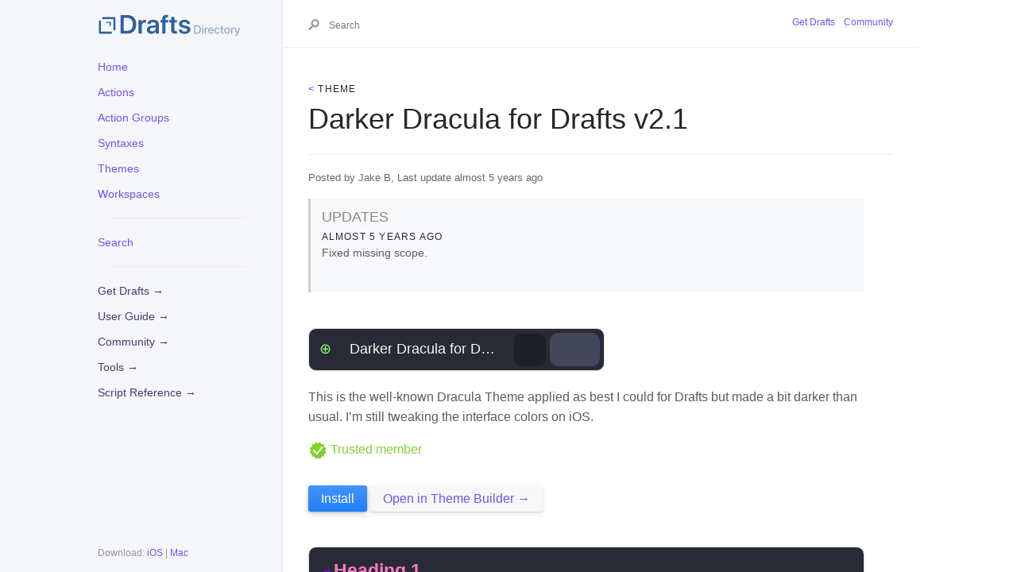

--- FILE ---
content_type: text/html; charset=utf-8
request_url: https://actions.getdrafts.com/t/1ip
body_size: 7641
content:
<!DOCTYPE html>
<html lang='en'>
  <head>
    <meta charset="utf-8">
    <meta name="viewport" content="width=device-width, initial-scale=1.0">

    <title>Darker Dracula for Drafts v2.1 | Drafts Directory</title>
    
    <meta name="csrf-param" content="authenticity_token" />
<meta name="csrf-token" content="P0ahVNXONiTC78qbcE08bh4TaFV+LS3n3B8X2sbbiQYxJAo1SwEpH4GS4AVFOZ/dXT04NV8Ad18NvYXdEelD9w==" />
    <meta http-equiv="content-type" content="text/html;charset=utf-8">
    <meta http-equiv="content-language" content="en">
    <meta http-equiv="content-language" content="en-us">
    
    <meta name="viewport" content="width=device-width, initial-scale=1">
    
    <meta property="og:title" content="Drafts Directory: Darker Dracula for Drafts v2.1" />
    <meta property="og:url" content="https://actions.getdrafts.com/t/1ip" />
    <meta property="og:type" content="website" />
    <meta property="og:description" content="Example actions and other extensions for Drafts, the quick-capture notes app." />
    <meta property="og:image" content="https://actions.getdrafts.com/assets/drafts-ogimage-action-9f18a2f4c2f4c3e192d18a0094133d3b892eb91558b7467bf99d561ff920a989.png" />
    <meta property="twitter:title" content="Drafts Directory: Darker Dracula for Drafts v2.1" />
    <meta property="twitter:url" content="https://actions.getdrafts.com/t/1ip" />
    <meta property="twitter:type" content="website" />
    <meta property="twitter:description" content="Example actions and other extensions for Drafts, the quick-capture notes app." />
    <meta property="twitter:image" content="https://actions.getdrafts.com/assets/drafts-ogimage-action-9f18a2f4c2f4c3e192d18a0094133d3b892eb91558b7467bf99d561ff920a989.png" />

    <link rel="shortcut icon" type="image/x-icon" href="/assets/favicon-114dbb66b0ef0399a14fa5dfcad7e6210bb558c30cea665e04d49b59fec87f70.png" />

    <link rel="stylesheet"
      href="//cdnjs.cloudflare.com/ajax/libs/highlight.js/11.4.0/styles/default.min.css">
    <link rel="stylesheet" media="all" href="/assets/application-6e4f014b4c48cd673942dbfbbeb3e571a732b05562ddde5904f3a5c3833e54ff.css" />
    <script src="/assets/application-b8bdf09bcdd822532bab6e0ea15068c0ccaa3f63d75bc5c5d934de84a627e294.js"></script>
    <script src="//cdnjs.cloudflare.com/ajax/libs/highlight.js/11.4.0/highlight.min.js"></script>
    <script>hljs.highlightAll();</script>
    <script async defer data-domain="directory.getdrafts.com" src="https://plausible.io/js/plausible.js"></script>
  </head>

<body data-no-turbolink>

    <div class="page-wrap">
        <div class="side-bar">
            <a href="/" class="site-title fs-6 lh-tight" title="{{ site.title }}">
                <img src="https://actions.getdrafts.com/assets/drafts-directory-header-4d826bd007f515c8e5a10f654e56ad76fbb3bd3103a67ce342283f701f1677fe.svg" alt="Drafts Directory" style="max-height: 30px;" />
            </a>
            <span class="fs-3"><button class="js-main-nav-trigger navigation-list-toggle btn btn-outline" type="button"
                    data-text-toggle="Hide">Menu</button></span>
            <div class="navigation main-nav js-main-nav">
              <ul class="navigation-list">
                <li class="navigation-list-item">
                  <a class="navigation-list-link" href="/">Home</a>
                </li>
                <li class="navigation-list-item">
                  <a class="navigation-list-link" href="/drafts_actions">Actions</a>
                </li>
                <li class="navigation-list-item">
                  <a class="navigation-list-link" href="/drafts_action_groups">Action Groups</a>
                </li>
                <li class="navigation-list-item">
                  <a class="navigation-list-link" href="/syntax_definitions">Syntaxes</a>
                </li>
                <li class="navigation-list-item">
                  <a class="navigation-list-link" href="/theme_definitions">Themes</a>
                </li>
                <li class="navigation-list-item">
                  <a class="navigation-list-link" href="/workspaces">Workspaces</a>
                </li>
                <li class="navigation-list-item">
                  <hr style="margin:1em; padding: 0;" />
                </li>
                <li class="navigation-list-item">
                  <a class="navigation-list-link" href="/search">Search</a>
                </li>
                <li class="navigation-list-item">
                  <hr style="margin:1em; padding: 0;" />
                </li>
                <li class="navigation-list-item">
                    <a class="navigation-list-link nav-external" title="About Drafts" href="https://getdrafts.com/">Get Drafts &#x2192;</a>
                </li>
                <li class="navigation-list-item">
                    <a class="navigation-list-link nav-external" title="Detailed documentation" href="https://docs.getdrafts.com/">User Guide &#x2192;</a>
                </li>
                <li class="navigation-list-item">
                    <a class="navigation-list-link nav-external" title="Get your questions answered in the forums" href="https://forums.getdrafts.com/">Community &#x2192;</a>
                </li>
                <li class="navigation-list-item">
                    <a class="navigation-list-link nav-external" title="Online tools and generators" href="https://tools.getdrafts.com/">Tools &#x2192;</a>
                </li>
                <li class="navigation-list-item">
                    <a class="navigation-list-link nav-external" title="Scripting library reference" href="https://scripting.getdrafts.com/">Script Reference &#x2192;</a>
                </li>
              </ul>
            </div>
            <footer role="contentinfo" class="site-footer">
                <p class="text-small text-grey-dk-000 mb-0">
                    Download: <a href="https://itunes.apple.com/app/id1236254471?ls=1&mt=8&at=11l4Cf&ct=site">iOS</a> | <a href="https://itunes.apple.com/app/id1435957248?mt=12&at=11l4Cf&ct=site">Mac</a>
                </p>
            </footer>
        </div>
        <div class="main-content-wrap js-main-content" tabindex="0">
            <div class="page-header">
                <div class="main-content">
                    <div class="search js-search">
	<div class="search-input-wrap">
<form class="search-form" action="https://actions.getdrafts.com/search" accept-charset="UTF-8" method="get"><input name="utf8" type="hidden" value="&#x2713;" autocomplete="off" />
	<button style='border:none;background-color:transparent;'>
	<svg width="14" height="14" viewBox="0 0 28 28" xmlns="http://www.w3.org/2000/svg"
		class="search-icon">
		<title>Search</title>
		<g fill-rule="nonzero">
			<path
				d="M17.332 20.735c-5.537 0-10-4.6-10-10.247 0-5.646 4.463-10.247 10-10.247 5.536 0 10 4.601 10 10.247s-4.464 10.247-10 10.247zm0-4c3.3 0 6-2.783 6-6.247 0-3.463-2.7-6.247-6-6.247s-6 2.784-6 6.247c0 3.464 2.7 6.247 6 6.247z" />
			<path d="M11.672 13.791L.192 25.271 3.02 28.1 14.5 16.62z" />
		</g>
	</svg>
	</button>
	<input type="text" name="q" id="q" class="js-search-input search-input search" size="12" tabindex="0" placeholder="Search" />
</form>	</div>
</div>
                    <ul class="list-style-none text-small mt-md-1 mb-md-1 pb-4 pb-md-0 js-aux-nav aux-nav">
                        <li class="d-inline-block my-0 mr-2">
                          <a href="https://getdrafts.com">Get Drafts</a>
                        </li>
                        <li class="d-inline-block my-0">
                          <a href="https://forums.getdrafts.com">Community</a>
                        </li>
                    </ul>
                </div>
            </div>
            <div class="main-content">
                <div id="main-content" class="page-content" role="main">
                  <div class="type">
                    <h4><a href='/theme_definitions' title='back' style='font-weight:bold;'>&lt;</a> Theme</h4>
                  </div>
                  <div class="header">
                      <h1>Darker Dracula for Drafts v2.1</h1>
                  </div>

                  <div class="content">
                     
<div class='caption'>
        Posted by Jake B,
    Last update
    almost 5 years ago
</div>

    <div class='update_notes'>
      <h3>UPDATES</h3>
      <div id="firstUpdateNote">
      <h4>almost 5 years ago</h4>
      <p>Fixed missing scope.</p>

      </div>
    </div>

<div style="margin: 1em 0;">
<div class="theme_preview">
    <div style="background-color:#282A36;color:#F7F7EF">
        <div class="tint" style="color:#8AFF7F;">&#8853;</div>
        <div class="title">Darker Dracula for Drafts v2.1</div>
        <div class="alt1" style="background-color:#1E1F2A;">&nbsp;</div>
        <div class="alt2" style="background-color:#44475A;">&nbsp;&nbsp;</div>
    </div>
</div>
</div>

    <div class='description'>
        <p>This is the well-known Dracula Theme applied as best I could for Drafts but made a bit darker than usual. I’m still tweaking the interface colors on iOS.</p>

    </div>

<div class="certification">
  
  <a class='trusted' href='#' title='From trusted community member'><img style="width:24px;height:24px;vertical-align:middle;" src="/assets/trusted-c3f95628f768e0a0ed09961d556a8012d1b1be6ae9e6adede683513eec0df814.svg" /> Trusted member</a>
</div>

<div style="margin: 2em 0;">
    <a class="btn btn-blue" href="x-drafts://importtheme?identifier=1ip&amp;data=%7B%22isHidden%22:false,%22source%22:%22%7B%5Cn%20%20%5C%22name%5C%22:%20%5C%22Darker%20Dracula%20for%20Drafts%20v2.1%5C%22,%5Cn%20%20%5C%22description%5C%22:%20%5C%22This%20is%20the%20well-known%20Dracula%20Theme%20applied%20as%20best%20I%20could%20for%20Drafts%20but%20made%20a%20bit%20darker%20than%20the%20spec%20because%20I%20like%20it%20better.%20Still%20working%20on%20the%20interface%20elements%20for%20iOS/iPadOS%20too!%5C%22,%5Cn%20%20%5C%22author%5C%22:%20%5C%22Jake%20Bernstein%5C%22,%5Cn%20%20%5C%22isDark%5C%22:%20true,%5Cn%20%20%5C%22scopes%5C%22:%20%7B%5Cn%20%20%20%20%5C%22text.normal%5C%22:%20%7B%5Cn%20%20%20%20%20%20%5C%22name%5C%22:%20%5C%22Normal%20Text%5C%22,%5Cn%20%20%20%20%20%20%5C%22settings%5C%22:%20%7B%5Cn%20%20%20%20%20%20%20%20%5C%22foreground%5C%22:%20%5C%22foreground%5C%22,%5Cn%20%20%20%20%20%20%20%20%5C%22fontStyle%5C%22:%20%5C%22normal%5C%22%5Cn%20%20%20%20%20%20%7D%5Cn%20%20%20%20%7D,%5Cn%20%20%20%20%5C%22text.normal.large%5C%22:%20%7B%5Cn%20%20%20%20%20%20%5C%22name%5C%22:%20%5C%22Large%20Text%5C%22,%5Cn%20%20%20%20%20%20%5C%22settings%5C%22:%20%7B%5Cn%20%20%20%20%20%20%20%20%5C%22foreground%5C%22:%20%5C%22foreground%5C%22,%5Cn%20%20%20%20%20%20%20%20%5C%22fontSize%5C%22:%20%5C%22large%5C%22%5Cn%20%20%20%20%20%20%7D%5Cn%20%20%20%20%7D,%5Cn%20%20%20%20%5C%22text.normal.extraLarge%5C%22:%20%7B%5Cn%20%20%20%20%20%20%5C%22name%5C%22:%20%5C%22Extra%20Large%20Text%5C%22,%5Cn%20%20%20%20%20%20%5C%22settings%5C%22:%20%7B%5Cn%20%20%20%20%20%20%20%20%5C%22foreground%5C%22:%20%5C%22foreground%5C%22,%5Cn%20%20%20%20%20%20%20%20%5C%22fontSize%5C%22:%20%5C%22extraLarge%5C%22%5Cn%20%20%20%20%20%20%7D%5Cn%20%20%20%20%7D,%5Cn%20%20%20%20%5C%22text.normal.small%5C%22:%20%7B%5Cn%20%20%20%20%20%20%5C%22name%5C%22:%20%5C%22Small%20Text%5C%22,%5Cn%20%20%20%20%20%20%5C%22settings%5C%22:%20%7B%5Cn%20%20%20%20%20%20%20%20%5C%22foreground%5C%22:%20%5C%22foreground%5C%22,%5Cn%20%20%20%20%20%20%20%20%5C%22fontSize%5C%22:%20%5C%22small%5C%22%5Cn%20%20%20%20%20%20%7D%5Cn%20%20%20%20%7D,%5Cn%20%20%20%20%5C%22text.normal.extraSmall%5C%22:%20%7B%5Cn%20%20%20%20%20%20%5C%22name%5C%22:%20%5C%22Extra%20Small%20Text%5C%22,%5Cn%20%20%20%20%20%20%5C%22settings%5C%22:%20%7B%5Cn%20%20%20%20%20%20%20%20%5C%22foreground%5C%22:%20%5C%22foreground%5C%22,%5Cn%20%20%20%20%20%20%20%20%5C%22fontSize%5C%22:%20%5C%22extraSmall%5C%22%5Cn%20%20%20%20%20%20%7D%5Cn%20%20%20%20%7D,%5Cn%20%20%20%20%5C%22text.bold%5C%22:%20%7B%5Cn%20%20%20%20%20%20%5C%22name%5C%22:%20%5C%22Bold%5C%22,%5Cn%20%20%20%20%20%20%5C%22settings%5C%22:%20%7B%5Cn%20%20%20%20%20%20%20%20%5C%22fontWeight%5C%22:%20%5C%22bold%5C%22,%5Cn%20%20%20%20%20%20%20%20%5C%22foreground%5C%22:%20%5C%22colorBold%5C%22%5Cn%20%20%20%20%20%20%7D%5Cn%20%20%20%20%7D,%5Cn%20%20%20%20%5C%22text.bold.large%5C%22:%20%7B%5Cn%20%20%20%20%20%20%5C%22name%5C%22:%20%5C%22Large%20Bold%5C%22,%5Cn%20%20%20%20%20%20%5C%22settings%5C%22:%20%7B%5Cn%20%20%20%20%20%20%20%20%5C%22fontWeight%5C%22:%20%5C%22bold%5C%22,%5Cn%20%20%20%20%20%20%20%20%5C%22fontSize%5C%22:%20%5C%22large%5C%22%5Cn%20%20%20%20%20%20%7D%5Cn%20%20%20%20%7D,%5Cn%20%20%20%20%5C%22text.bold.extraLarge%5C%22:%20%7B%5Cn%20%20%20%20%20%20%5C%22name%5C%22:%20%5C%22Extra%20Large%20Bold%5C%22,%5Cn%20%20%20%20%20%20%5C%22settings%5C%22:%20%7B%5Cn%20%20%20%20%20%20%20%20%5C%22fontWeight%5C%22:%20%5C%22bold%5C%22,%5Cn%20%20%20%20%20%20%20%20%5C%22fontSize%5C%22:%20%5C%22extraLarge%5C%22%5Cn%20%20%20%20%20%20%7D%5Cn%20%20%20%20%7D,%5Cn%20%20%20%20%5C%22text.bold.small%5C%22:%20%7B%5Cn%20%20%20%20%20%20%5C%22name%5C%22:%20%5C%22Small%20Bold%5C%22,%5Cn%20%20%20%20%20%20%5C%22settings%5C%22:%20%7B%5Cn%20%20%20%20%20%20%20%20%5C%22fontWeight%5C%22:%20%5C%22bold%5C%22,%5Cn%20%20%20%20%20%20%20%20%5C%22fontSize%5C%22:%20%5C%22small%5C%22%5Cn%20%20%20%20%20%20%7D%5Cn%20%20%20%20%7D,%5Cn%20%20%20%20%5C%22text.bold.extraSmall%5C%22:%20%7B%5Cn%20%20%20%20%20%20%5C%22name%5C%22:%20%5C%22Extra%20Small%20Bold%5C%22,%5Cn%20%20%20%20%20%20%5C%22settings%5C%22:%20%7B%5Cn%20%20%20%20%20%20%20%20%5C%22fontWeight%5C%22:%20%5C%22bold%5C%22,%5Cn%20%20%20%20%20%20%20%20%5C%22fontSize%5C%22:%20%5C%22extraSmall%5C%22%5Cn%20%20%20%20%20%20%7D%5Cn%20%20%20%20%7D,%5Cn%20%20%20%20%5C%22text.italic%5C%22:%20%7B%5Cn%20%20%20%20%20%20%5C%22name%5C%22:%20%5C%22Italic%5C%22,%5Cn%20%20%20%20%20%20%5C%22settings%5C%22:%20%7B%5Cn%20%20%20%20%20%20%20%20%5C%22fontStyle%5C%22:%20%5C%22italic%5C%22,%5Cn%20%20%20%20%20%20%20%20%5C%22foreground%5C%22:%20%5C%22colorItalic%5C%22%5Cn%20%20%20%20%20%20%7D%5Cn%20%20%20%20%7D,%5Cn%20%20%20%20%5C%22text.italic.large%5C%22:%20%7B%5Cn%20%20%20%20%20%20%5C%22name%5C%22:%20%5C%22Large%20Italic%5C%22,%5Cn%20%20%20%20%20%20%5C%22settings%5C%22:%20%7B%5Cn%20%20%20%20%20%20%20%20%5C%22fontStyle%5C%22:%20%5C%22italic%5C%22,%5Cn%20%20%20%20%20%20%20%20%5C%22fontSize%5C%22:%20%5C%22large%5C%22%5Cn%20%20%20%20%20%20%7D%5Cn%20%20%20%20%7D,%5Cn%20%20%20%20%5C%22text.italic.extraLarge%5C%22:%20%7B%5Cn%20%20%20%20%20%20%5C%22name%5C%22:%20%5C%22Extra%20Large%20Italic%5C%22,%5Cn%20%20%20%20%20%20%5C%22settings%5C%22:%20%7B%5Cn%20%20%20%20%20%20%20%20%5C%22fontStyle%5C%22:%20%5C%22italic%5C%22,%5Cn%20%20%20%20%20%20%20%20%5C%22fontSize%5C%22:%20%5C%22extraLarge%5C%22%5Cn%20%20%20%20%20%20%7D%5Cn%20%20%20%20%7D,%5Cn%20%20%20%20%5C%22text.italic.small%5C%22:%20%7B%5Cn%20%20%20%20%20%20%5C%22name%5C%22:%20%5C%22Small%20Italic%5C%22,%5Cn%20%20%20%20%20%20%5C%22settings%5C%22:%20%7B%5Cn%20%20%20%20%20%20%20%20%5C%22fontStyle%5C%22:%20%5C%22italic%5C%22,%5Cn%20%20%20%20%20%20%20%20%5C%22fontSize%5C%22:%20%5C%22small%5C%22%5Cn%20%20%20%20%20%20%7D%5Cn%20%20%20%20%7D,%5Cn%20%20%20%20%5C%22text.italic.extraSmall%5C%22:%20%7B%5Cn%20%20%20%20%20%20%5C%22name%5C%22:%20%5C%22Extra%20Small%20Italic%5C%22,%5Cn%20%20%20%20%20%20%5C%22settings%5C%22:%20%7B%5Cn%20%20%20%20%20%20%20%20%5C%22fontStyle%5C%22:%20%5C%22italic%5C%22,%5Cn%20%20%20%20%20%20%20%20%5C%22fontSize%5C%22:%20%5C%22extraSmall%5C%22%5Cn%20%20%20%20%20%20%7D%5Cn%20%20%20%20%7D,%5Cn%20%20%20%20%5C%22text.bolditalic%5C%22:%20%7B%5Cn%20%20%20%20%20%20%5C%22name%5C%22:%20%5C%22Bold,%20Italic%5C%22,%5Cn%20%20%20%20%20%20%5C%22settings%5C%22:%20%7B%5Cn%20%20%20%20%20%20%20%20%5C%22fontStyle%5C%22:%20%5C%22italic%5C%22,%5Cn%20%20%20%20%20%20%20%20%5C%22fontWeight%5C%22:%20%5C%22bold%5C%22%5Cn%20%20%20%20%20%20%7D%5Cn%20%20%20%20%7D,%5Cn%20%20%20%20%5C%22text.bolditalic.large%5C%22:%20%7B%5Cn%20%20%20%20%20%20%5C%22name%5C%22:%20%5C%22Large%20Bold,%20Italic%5C%22,%5Cn%20%20%20%20%20%20%5C%22settings%5C%22:%20%7B%5Cn%20%20%20%20%20%20%20%20%5C%22fontStyle%5C%22:%20%5C%22italic%5C%22,%5Cn%20%20%20%20%20%20%20%20%5C%22fontWeight%5C%22:%20%5C%22bold%5C%22,%5Cn%20%20%20%20%20%20%20%20%5C%22fontSize%5C%22:%20%5C%22large%5C%22%5Cn%20%20%20%20%20%20%7D%5Cn%20%20%20%20%7D,%5Cn%20%20%20%20%5C%22text.bolditalic.extraLarge%5C%22:%20%7B%5Cn%20%20%20%20%20%20%5C%22name%5C%22:%20%5C%22Extra%20Large%20Bold,%20Italic%5C%22,%5Cn%20%20%20%20%20%20%5C%22settings%5C%22:%20%7B%5Cn%20%20%20%20%20%20%20%20%5C%22fontStyle%5C%22:%20%5C%22italic%5C%22,%5Cn%20%20%20%20%20%20%20%20%5C%22fontWeight%5C%22:%20%5C%22bold%5C%22,%5Cn%20%20%20%20%20%20%20%20%5C%22fontSize%5C%22:%20%5C%22extraLarge%5C%22%5Cn%20%20%20%20%20%20%7D%5Cn%20%20%20%20%7D,%5Cn%20%20%20%20%5C%22text.bolditalic.small%5C%22:%20%7B%5Cn%20%20%20%20%20%20%5C%22name%5C%22:%20%5C%22Small%20Bold,%20Italic%5C%22,%5Cn%20%20%20%20%20%20%5C%22settings%5C%22:%20%7B%5Cn%20%20%20%20%20%20%20%20%5C%22fontStyle%5C%22:%20%5C%22italic%5C%22,%5Cn%20%20%20%20%20%20%20%20%5C%22fontWeight%5C%22:%20%5C%22bold%5C%22,%5Cn%20%20%20%20%20%20%20%20%5C%22fontSize%5C%22:%20%5C%22small%5C%22%5Cn%20%20%20%20%20%20%7D%5Cn%20%20%20%20%7D,%5Cn%20%20%20%20%5C%22text.bolditalic.extraSmall%5C%22:%20%7B%5Cn%20%20%20%20%20%20%5C%22name%5C%22:%20%5C%22Extra%20Small%20Bold,%20Italic%5C%22,%5Cn%20%20%20%20%20%20%5C%22settings%5C%22:%20%7B%5Cn%20%20%20%20%20%20%20%20%5C%22fontStyle%5C%22:%20%5C%22italic%5C%22,%5Cn%20%20%20%20%20%20%20%20%5C%22fontWeight%5C%22:%20%5C%22bold%5C%22,%5Cn%20%20%20%20%20%20%20%20%5C%22fontSize%5C%22:%20%5C%22extraSmall%5C%22%5Cn%20%20%20%20%20%20%7D%5Cn%20%20%20%20%7D,%5Cn%20%20%20%20%5C%22text.monospace%5C%22:%20%7B%5Cn%20%20%20%20%20%20%5C%22name%5C%22:%20%5C%22Monospace%5C%22,%5Cn%20%20%20%20%20%20%5C%22settings%5C%22:%20%7B%5Cn%20%20%20%20%20%20%20%20%5C%22fontStyle%5C%22:%20%5C%22monospace%5C%22%5Cn%20%20%20%20%20%20%7D%5Cn%20%20%20%20%7D,%5Cn%20%20%20%20%5C%22text.monospace.large%5C%22:%20%7B%5Cn%20%20%20%20%20%20%5C%22name%5C%22:%20%5C%22Large%20Monospace%5C%22,%5Cn%20%20%20%20%20%20%5C%22settings%5C%22:%20%7B%5Cn%20%20%20%20%20%20%20%20%5C%22fontStyle%5C%22:%20%5C%22monospace%5C%22,%5Cn%20%20%20%20%20%20%20%20%5C%22fontSize%5C%22:%20%5C%22large%5C%22%5Cn%20%20%20%20%20%20%7D%5Cn%20%20%20%20%7D,%5Cn%20%20%20%20%5C%22text.monospace.extraLarge%5C%22:%20%7B%5Cn%20%20%20%20%20%20%5C%22name%5C%22:%20%5C%22Extra%20Large%20Monospace%5C%22,%5Cn%20%20%20%20%20%20%5C%22settings%5C%22:%20%7B%5Cn%20%20%20%20%20%20%20%20%5C%22fontStyle%5C%22:%20%5C%22monospace%5C%22,%5Cn%20%20%20%20%20%20%20%20%5C%22fontSize%5C%22:%20%5C%22extraLarge%5C%22%5Cn%20%20%20%20%20%20%7D%5Cn%20%20%20%20%7D,%5Cn%20%20%20%20%5C%22text.monospace.small%5C%22:%20%7B%5Cn%20%20%20%20%20%20%5C%22name%5C%22:%20%5C%22Small%20Monospace%5C%22,%5Cn%20%20%20%20%20%20%5C%22settings%5C%22:%20%7B%5Cn%20%20%20%20%20%20%20%20%5C%22fontStyle%5C%22:%20%5C%22monospace%5C%22,%5Cn%20%20%20%20%20%20%20%20%5C%22fontSize%5C%22:%20%5C%22small%5C%22%5Cn%20%20%20%20%20%20%7D%5Cn%20%20%20%20%7D,%5Cn%20%20%20%20%5C%22text.monospace.extraSmall%5C%22:%20%7B%5Cn%20%20%20%20%20%20%5C%22name%5C%22:%20%5C%22Extra%20Small%20Monospace%5C%22,%5Cn%20%20%20%20%20%20%5C%22settings%5C%22:%20%7B%5Cn%20%20%20%20%20%20%20%20%5C%22fontStyle%5C%22:%20%5C%22monospace%5C%22,%5Cn%20%20%20%20%20%20%20%20%5C%22fontSize%5C%22:%20%5C%22extraSmall%5C%22%5Cn%20%20%20%20%20%20%7D%5Cn%20%20%20%20%7D,%5Cn%20%20%20%20%5C%22text.monospace.bold%5C%22:%20%7B%5Cn%20%20%20%20%20%20%5C%22name%5C%22:%20%5C%22Monospace%20Bold%5C%22,%5Cn%20%20%20%20%20%20%5C%22settings%5C%22:%20%7B%5Cn%20%20%20%20%20%20%20%20%5C%22fontStyle%5C%22:%20%5C%22monospace%5C%22,%5Cn%20%20%20%20%20%20%20%20%5C%22fontWeight%5C%22:%20%5C%22bold%5C%22%5Cn%20%20%20%20%20%20%7D%5Cn%20%20%20%20%7D,%5Cn%20%20%20%20%5C%22text.monospace.bold.large%5C%22:%20%7B%5Cn%20%20%20%20%20%20%5C%22name%5C%22:%20%5C%22Large%20Monospace%20Bold%5C%22,%5Cn%20%20%20%20%20%20%5C%22settings%5C%22:%20%7B%5Cn%20%20%20%20%20%20%20%20%5C%22fontStyle%5C%22:%20%5C%22monospace%5C%22,%5Cn%20%20%20%20%20%20%20%20%5C%22fontWeight%5C%22:%20%5C%22bold%5C%22,%5Cn%20%20%20%20%20%20%20%20%5C%22fontSize%5C%22:%20%5C%22large%5C%22%5Cn%20%20%20%20%20%20%7D%5Cn%20%20%20%20%7D,%5Cn%20%20%20%20%5C%22text.monospace.bold.extraLarge%5C%22:%20%7B%5Cn%20%20%20%20%20%20%5C%22name%5C%22:%20%5C%22Extra%20Large%20Monospace%20Bold%5C%22,%5Cn%20%20%20%20%20%20%5C%22settings%5C%22:%20%7B%5Cn%20%20%20%20%20%20%20%20%5C%22fontStyle%5C%22:%20%5C%22monospace%5C%22,%5Cn%20%20%20%20%20%20%20%20%5C%22fontWeight%5C%22:%20%5C%22bold%5C%22,%5Cn%20%20%20%20%20%20%20%20%5C%22fontSize%5C%22:%20%5C%22extraLarge%5C%22%5Cn%20%20%20%20%20%20%7D%5Cn%20%20%20%20%7D,%5Cn%20%20%20%20%5C%22text.monospace.bold.small%5C%22:%20%7B%5Cn%20%20%20%20%20%20%5C%22name%5C%22:%20%5C%22Small%20Monospace%20Bold%5C%22,%5Cn%20%20%20%20%20%20%5C%22settings%5C%22:%20%7B%5Cn%20%20%20%20%20%20%20%20%5C%22fontStyle%5C%22:%20%5C%22monospace%5C%22,%5Cn%20%20%20%20%20%20%20%20%5C%22fontWeight%5C%22:%20%5C%22bold%5C%22,%5Cn%20%20%20%20%20%20%20%20%5C%22fontSize%5C%22:%20%5C%22small%5C%22%5Cn%20%20%20%20%20%20%7D%5Cn%20%20%20%20%7D,%5Cn%20%20%20%20%5C%22text.monospace.bold.extraSmall%5C%22:%20%7B%5Cn%20%20%20%20%20%20%5C%22name%5C%22:%20%5C%22Extra%20Small%20Monospace%20Bold%5C%22,%5Cn%20%20%20%20%20%20%5C%22settings%5C%22:%20%7B%5Cn%20%20%20%20%20%20%20%20%5C%22fontStyle%5C%22:%20%5C%22monospace%5C%22,%5Cn%20%20%20%20%20%20%20%20%5C%22fontWeight%5C%22:%20%5C%22bold%5C%22,%5Cn%20%20%20%20%20%20%20%20%5C%22fontSize%5C%22:%20%5C%22small%5C%22%5Cn%20%20%20%20%20%20%7D%5Cn%20%20%20%20%7D,%5Cn%20%20%20%20%5C%22text.monospace.italic%5C%22:%20%7B%5Cn%20%20%20%20%20%20%5C%22name%5C%22:%20%5C%22Monospace%20Italic%5C%22,%5Cn%20%20%20%20%20%20%5C%22settings%5C%22:%20%7B%5Cn%20%20%20%20%20%20%20%20%5C%22fontStyle%5C%22:%20%5C%22monospace%5C%22,%5Cn%20%20%20%20%20%20%20%20%5C%22foreground%5C%22:%20%5C%22foreground%5C%22%5Cn%20%20%20%20%20%20%7D%5Cn%20%20%20%20%7D,%5Cn%20%20%20%20%5C%22text.monospace.italic.large%5C%22:%20%7B%5Cn%20%20%20%20%20%20%5C%22name%5C%22:%20%5C%22Large%20Monospace%20Italic%5C%22,%5Cn%20%20%20%20%20%20%5C%22settings%5C%22:%20%7B%5Cn%20%20%20%20%20%20%20%20%5C%22fontStyle%5C%22:%20%5C%22monospace,italic%5C%22,%5Cn%20%20%20%20%20%20%20%20%5C%22fontSize%5C%22:%20%5C%22large%5C%22%5Cn%20%20%20%20%20%20%7D%5Cn%20%20%20%20%7D,%5Cn%20%20%20%20%5C%22text.monospace.italic.extraLarge%5C%22:%20%7B%5Cn%20%20%20%20%20%20%5C%22name%5C%22:%20%5C%22Extra%20Large%20Monospace%20Italic%5C%22,%5Cn%20%20%20%20%20%20%5C%22settings%5C%22:%20%7B%5Cn%20%20%20%20%20%20%20%20%5C%22fontStyle%5C%22:%20%5C%22monospace,italic%5C%22,%5Cn%20%20%20%20%20%20%20%20%5C%22fontSize%5C%22:%20%5C%22extraLarge%5C%22%5Cn%20%20%20%20%20%20%7D%5Cn%20%20%20%20%7D,%5Cn%20%20%20%20%5C%22text.monospace.italic.small%5C%22:%20%7B%5Cn%20%20%20%20%20%20%5C%22name%5C%22:%20%5C%22Small%20Monospace%20Italic%5C%22,%5Cn%20%20%20%20%20%20%5C%22settings%5C%22:%20%7B%5Cn%20%20%20%20%20%20%20%20%5C%22fontStyle%5C%22:%20%5C%22monospace,italic%5C%22,%5Cn%20%20%20%20%20%20%20%20%5C%22fontSize%5C%22:%20%5C%22small%5C%22%5Cn%20%20%20%20%20%20%7D%5Cn%20%20%20%20%7D,%5Cn%20%20%20%20%5C%22text.monospace.italic.extraSmall%5C%22:%20%7B%5Cn%20%20%20%20%20%20%5C%22name%5C%22:%20%5C%22Extra%20Small%20Monospace%20Italic%5C%22,%5Cn%20%20%20%20%20%20%5C%22settings%5C%22:%20%7B%5Cn%20%20%20%20%20%20%20%20%5C%22fontStyle%5C%22:%20%5C%22monospace,italic%5C%22,%5Cn%20%20%20%20%20%20%20%20%5C%22fontSize%5C%22:%20%5C%22extraSmall%5C%22%5Cn%20%20%20%20%20%20%7D%5Cn%20%20%20%20%7D,%5Cn%20%20%20%20%5C%22text.underline%5C%22:%20%7B%5Cn%20%20%20%20%20%20%5C%22name%5C%22:%20%5C%22Underline%5C%22,%5Cn%20%20%20%20%20%20%5C%22settings%5C%22:%20%7B%5Cn%20%20%20%20%20%20%20%20%5C%22fontStyle%5C%22:%20%5C%22underline%5C%22%5Cn%20%20%20%20%20%20%7D%5Cn%20%20%20%20%7D,%5Cn%20%20%20%20%5C%22text.heading%5C%22:%20%7B%5Cn%20%20%20%20%20%20%5C%22name%5C%22:%20%5C%22Heading%5C%22,%5Cn%20%20%20%20%20%20%5C%22settings%5C%22:%20%7B%5Cn%20%20%20%20%20%20%20%20%5C%22fontWeight%5C%22:%20%5C%22bold%5C%22,%5Cn%20%20%20%20%20%20%20%20%5C%22fontSize%5C%22:%20%5C%22extraLarge%5C%22,%5Cn%20%20%20%20%20%20%20%20%5C%22foreground%5C%22:%20%5C%22accent01%5C%22%5Cn%20%20%20%20%20%20%7D%5Cn%20%20%20%20%7D,%5Cn%20%20%20%20%5C%22text.heading01%5C%22:%20%7B%5Cn%20%20%20%20%20%20%5C%22name%5C%22:%20%5C%22Level%201%20Heading%5C%22,%5Cn%20%20%20%20%20%20%5C%22settings%5C%22:%20%7B%5Cn%20%20%20%20%20%20%20%20%5C%22fontWeight%5C%22:%20%5C%22bold%5C%22,%5Cn%20%20%20%20%20%20%20%20%5C%22fontSize%5C%22:%20%5C%22extraLarge%5C%22,%5Cn%20%20%20%20%20%20%20%20%5C%22foreground%5C%22:%20%5C%22accent01%5C%22%5Cn%20%20%20%20%20%20%7D%5Cn%20%20%20%20%7D,%5Cn%20%20%20%20%5C%22text.heading02%5C%22:%20%7B%5Cn%20%20%20%20%20%20%5C%22name%5C%22:%20%5C%22Level%202%20Heading%5C%22,%5Cn%20%20%20%20%20%20%5C%22settings%5C%22:%20%7B%5Cn%20%20%20%20%20%20%20%20%5C%22fontWeight%5C%22:%20%5C%22bold%5C%22,%5Cn%20%20%20%20%20%20%20%20%5C%22fontSize%5C%22:%20%5C%22large%5C%22,%5Cn%20%20%20%20%20%20%20%20%5C%22foreground%5C%22:%20%5C%22accent02%5C%22%5Cn%20%20%20%20%20%20%7D%5Cn%20%20%20%20%7D,%5Cn%20%20%20%20%5C%22text.heading03%5C%22:%20%7B%5Cn%20%20%20%20%20%20%5C%22name%5C%22:%20%5C%22Level%203%20Heading%5C%22,%5Cn%20%20%20%20%20%20%5C%22settings%5C%22:%20%7B%5Cn%20%20%20%20%20%20%20%20%5C%22fontWeight%5C%22:%20%5C%22bold%5C%22,%5Cn%20%20%20%20%20%20%20%20%5C%22fontSize%5C%22:%20%5C%22normal%5C%22,%5Cn%20%20%20%20%20%20%20%20%5C%22foreground%5C%22:%20%5C%22accent03%5C%22%5Cn%20%20%20%20%20%20%7D%5Cn%20%20%20%20%7D,%5Cn%20%20%20%20%5C%22text.heading04%5C%22:%20%7B%5Cn%20%20%20%20%20%20%5C%22name%5C%22:%20%5C%22Level%204%20Heading%5C%22,%5Cn%20%20%20%20%20%20%5C%22settings%5C%22:%20%7B%5Cn%20%20%20%20%20%20%20%20%5C%22fontWeight%5C%22:%20%5C%22medium%5C%22,%5Cn%20%20%20%20%20%20%20%20%5C%22foreground%5C%22:%20%5C%22accent04%5C%22%5Cn%20%20%20%20%20%20%7D%5Cn%20%20%20%20%7D,%5Cn%20%20%20%20%5C%22text.heading05%5C%22:%20%7B%5Cn%20%20%20%20%20%20%5C%22name%5C%22:%20%5C%22Level%205%20Heading%5C%22,%5Cn%20%20%20%20%20%20%5C%22settings%5C%22:%20%7B%5Cn%20%20%20%20%20%20%20%20%5C%22fontWeight%5C%22:%20%5C%22regular%5C%22,%5Cn%20%20%20%20%20%20%20%20%5C%22foreground%5C%22:%20%5C%22accent05%5C%22%5Cn%20%20%20%20%20%20%7D%5Cn%20%20%20%20%7D,%5Cn%20%20%20%20%5C%22text.heading06%5C%22:%20%7B%5Cn%20%20%20%20%20%20%5C%22name%5C%22:%20%5C%22Level%206%20Heading%5C%22,%5Cn%20%20%20%20%20%20%5C%22settings%5C%22:%20%7B%5Cn%20%20%20%20%20%20%20%20%5C%22fontWeight%5C%22:%20%5C%22regular%5C%22,%5Cn%20%20%20%20%20%20%20%20%5C%22fontSize%5C%22:%20%5C%22small%5C%22,%5Cn%20%20%20%20%20%20%20%20%5C%22foreground%5C%22:%20%5C%22accent06%5C%22%5Cn%20%20%20%20%20%20%7D%5Cn%20%20%20%20%7D,%5Cn%20%20%20%20%5C%22text.link%5C%22:%20%7B%5Cn%20%20%20%20%20%20%5C%22name%5C%22:%20%5C%22Link%5C%22,%5Cn%20%20%20%20%20%20%5C%22settings%5C%22:%20%7B%5Cn%20%20%20%20%20%20%20%20%5C%22foreground%5C%22:%20%5C%22link%5C%22%5Cn%20%20%20%20%20%20%7D%5Cn%20%20%20%20%7D,%5Cn%20%20%20%20%5C%22text.activeLink%5C%22:%20%7B%5Cn%20%20%20%20%20%20%5C%22name%5C%22:%20%5C%22Link%20which%20is%20tap/clickable%5C%22,%5Cn%20%20%20%20%20%20%5C%22settings%5C%22:%20%7B%5Cn%20%20%20%20%20%20%20%20%5C%22foreground%5C%22:%20%5C%22activeLink%5C%22%5Cn%20%20%20%20%20%20%7D%5Cn%20%20%20%20%7D,%5Cn%20%20%20%20%5C%22text.quotation%5C%22:%20%7B%5Cn%20%20%20%20%20%20%5C%22name%5C%22:%20%5C%22Quotation%20block%5C%22,%5Cn%20%20%20%20%20%20%5C%22settings%5C%22:%20%7B%5Cn%20%20%20%20%20%20%20%20%5C%22fontStyle%5C%22:%20%5C%22italic%5C%22%5Cn%20%20%20%20%20%20%7D%5Cn%20%20%20%20%7D,%5Cn%20%20%20%20%5C%22text.url%5C%22:%20%7B%5Cn%20%20%20%20%20%20%5C%22name%5C%22:%20%5C%22URL%5C%22,%5Cn%20%20%20%20%20%20%5C%22settings%5C%22:%20%7B%5Cn%20%20%20%20%20%20%20%20%5C%22foreground%5C%22:%20%5C%22link%5C%22,%5Cn%20%20%20%20%20%20%20%20%5C%22fontWeight%5C%22:%20%5C%22light%5C%22,%5Cn%20%20%20%20%20%20%20%20%5C%22fontSize%5C%22:%20%5C%22small%5C%22%5Cn%20%20%20%20%20%20%7D%5Cn%20%20%20%20%7D,%5Cn%20%20%20%20%5C%22text.linkModeLink%5C%22:%20%7B%5Cn%20%20%20%20%20%20%5C%22name%5C%22:%20%5C%22Link%20Mode%20Link%5C%22,%5Cn%20%20%20%20%20%20%5C%22settings%5C%22:%20%7B%5Cn%20%20%20%20%20%20%20%20%5C%22foreground%5C%22:%20%5C%22link%5C%22,%5Cn%20%20%20%20%20%20%20%20%5C%22fontStyle%5C%22:%20%5C%22underline%5C%22%5Cn%20%20%20%20%20%20%7D%5Cn%20%20%20%20%7D,%5Cn%20%20%20%20%5C%22text.strikethrough%5C%22:%20%7B%5Cn%20%20%20%20%20%20%5C%22name%5C%22:%20%5C%22Strikethrough%5C%22,%5Cn%20%20%20%20%20%20%5C%22settings%5C%22:%20%7B%5Cn%20%20%20%20%20%20%20%20%5C%22fontStyle%5C%22:%20%5C%22strikethrough%5C%22,%5Cn%20%20%20%20%20%20%20%20%5C%22foreground%5C%22:%20%5C%22strikethrough%5C%22%5Cn%20%20%20%20%20%20%7D%5Cn%20%20%20%20%7D,%5Cn%20%20%20%20%5C%22markup%5C%22:%20%7B%5Cn%20%20%20%20%20%20%5C%22name%5C%22:%20%5C%22Markup%5C%22,%5Cn%20%20%20%20%20%20%5C%22settings%5C%22:%20%7B%5Cn%20%20%20%20%20%20%20%20%5C%22foreground%5C%22:%20%5C%22markup%5C%22%5Cn%20%20%20%20%20%20%7D%5Cn%20%20%20%20%7D,%5Cn%20%20%20%20%5C%22markup.heading%5C%22:%20%7B%5Cn%20%20%20%20%20%20%5C%22name%5C%22:%20%5C%22Markup%5C%22,%5Cn%20%20%20%20%20%20%5C%22settings%5C%22:%20%7B%5Cn%20%20%20%20%20%20%20%20%5C%22foreground%5C%22:%20%5C%22headingMarkup%5C%22,%5Cn%20%20%20%20%20%20%20%20%5C%22fontWeight%5C%22:%20%5C%22bold%5C%22,%5Cn%20%20%20%20%20%20%20%20%5C%22fontSize%5C%22:%20%5C%22small%5C%22%5Cn%20%20%20%20%20%20%7D%5Cn%20%20%20%20%7D,%5Cn%20%20%20%20%5C%22markup.quotation%5C%22:%20%7B%5Cn%20%20%20%20%20%20%5C%22name%5C%22:%20%5C%22Markup%5C%22,%5Cn%20%20%20%20%20%20%5C%22settings%5C%22:%20%7B%5Cn%20%20%20%20%20%20%20%20%5C%22foreground%5C%22:%20%5C%22accent04%5C%22%5Cn%20%20%20%20%20%20%7D%5Cn%20%20%20%20%7D,%5Cn%20%20%20%20%5C%22markup.list%5C%22:%20%7B%5Cn%20%20%20%20%20%20%5C%22name%5C%22:%20%5C%22Markup%5C%22,%5Cn%20%20%20%20%20%20%5C%22settings%5C%22:%20%7B%5Cn%20%20%20%20%20%20%20%20%5C%22foreground%5C%22:%20%5C%22accent04%5C%22%5Cn%20%20%20%20%20%20%7D%5Cn%20%20%20%20%7D,%5Cn%20%20%20%20%5C%22markup.link%5C%22:%20%7B%5Cn%20%20%20%20%20%20%5C%22name%5C%22:%20%5C%22Markup%5C%22,%5Cn%20%20%20%20%20%20%5C%22settings%5C%22:%20%7B%5Cn%20%20%20%20%20%20%20%20%5C%22foreground%5C%22:%20%5C%22accent03%5C%22%5Cn%20%20%20%20%20%20%7D%5Cn%20%20%20%20%7D,%5Cn%20%20%20%20%5C%22markup.addition%5C%22:%20%7B%5Cn%20%20%20%20%20%20%5C%22name%5C%22:%20%5C%22Addition%5C%22,%5Cn%20%20%20%20%20%20%5C%22settings%5C%22:%20%7B%5Cn%20%20%20%20%20%20%20%20%5C%22fontStyle%5C%22:%20%5C%22italic%5C%22,%5Cn%20%20%20%20%20%20%20%20%5C%22foreground%5C%22:%20%5C%22addition%5C%22%5Cn%20%20%20%20%20%20%7D%5Cn%20%20%20%20%7D,%5Cn%20%5Ct%20%20%5C%22markup.code%5C%22:%20%7B%5Cn%20%20%20%20%20%20%5C%22name%5C%22:%20%5C%22Markup%5C%22,%5Cn%20%20%20%20%20%20%5C%22settings%5C%22:%20%7B%5Cn%20%20%20%20%20%20%20%20%5C%22foreground%5C%22:%20%5C%22markup%5C%22,%5Cn%20%20%20%20%20%20%20%20%5C%22fontStyle%5C%22:%20%5C%22monospace%5C%22%5Cn%20%20%20%20%20%20%7D%5Cn%20%20%20%20%7D,%5Cn%20%20%20%20%5C%22markup.deletion%5C%22:%20%7B%5Cn%20%20%20%20%20%20%5C%22name%5C%22:%20%5C%22Deletion%5C%22,%5Cn%20%20%20%20%20%20%5C%22settings%5C%22:%20%7B%5Cn%20%20%20%20%20%20%20%20%5C%22fontStyle%5C%22:%20%5C%22strikethrough%5C%22,%5Cn%20%20%20%20%20%20%20%20%5C%22foreground%5C%22:%20%5C%22deletion%5C%22%5Cn%20%20%20%20%20%20%7D%5Cn%20%20%20%20%7D,%5Cn%20%20%20%20%5C%22markup.substitution%5C%22:%20%7B%5Cn%20%20%20%20%20%20%5C%22name%5C%22:%20%5C%22Substitution%5C%22,%5Cn%20%20%20%20%20%20%5C%22settings%5C%22:%20%7B%5Cn%20%20%20%20%20%20%20%20%5C%22fontStyle%5C%22:%20%5C%22italic%5C%22,%5Cn%20%20%20%20%20%20%20%20%5C%22foreground%5C%22:%20%5C%22substitution%5C%22%5Cn%20%20%20%20%20%20%7D%5Cn%20%20%20%20%7D,%5Cn%20%20%20%20%5C%22markup.highlight%5C%22:%20%7B%5Cn%20%20%20%20%20%20%5C%22name%5C%22:%20%5C%22Highlight%5C%22,%5Cn%20%20%20%20%20%20%5C%22settings%5C%22:%20%7B%5Cn%20%20%20%20%20%20%20%20%5C%22background%5C%22:%20%5C%22highlight%5C%22,%5Cn%20%20%20%20%20%20%20%20%5C%22foreground%5C%22:%20%5C%22%23F8F8F2%5C%22%5Cn%20%20%20%20%20%20%7D%5Cn%20%20%20%20%7D,%5Cn%20%20%20%20%5C%22code.comment%5C%22:%20%7B%5Cn%20%20%20%20%20%20%5C%22name%5C%22:%20%5C%22Comment%5C%22,%5Cn%20%20%20%20%20%20%5C%22settings%5C%22:%20%7B%5Cn%20%20%20%20%20%20%20%20%5C%22foreground%5C%22:%20%5C%22comment%5C%22%5Cn%20%20%20%20%20%20%7D%5Cn%20%20%20%20%7D,%5Cn%20%20%20%20%5C%22code.inline%5C%22:%20%7B%5Cn%20%20%20%20%20%20%5C%22name%5C%22:%20%5C%22Inline%20code%5C%22,%5Cn%20%20%20%20%20%20%5C%22settings%5C%22:%20%7B%5Cn%20%20%20%20%20%20%20%20%5C%22fontStyle%5C%22:%20%5C%22monospace%5C%22,%5Cn%20%20%20%20%20%20%20%20%5C%22foreground%5C%22:%20%5C%22code%5C%22,%5Cn%20%20%20%20%20%20%20%20%5C%22background%5C%22:%20%5C%22codeBackground%5C%22%5Cn%20%20%20%20%20%20%7D%5Cn%20%20%20%20%7D,%5Cn%20%20%20%20%5C%22code.block%5C%22:%20%7B%5Cn%20%20%20%20%20%20%5C%22name%5C%22:%20%5C%22Code%20block%5C%22,%5Cn%20%20%20%20%20%20%5C%22settings%5C%22:%20%7B%5Cn%20%20%20%20%20%20%20%20%5C%22fontStyle%5C%22:%20%5C%22monospace%5C%22,%5Cn%20%20%20%20%20%20%20%20%5C%22foreground%5C%22:%20%5C%22code%5C%22%5Cn%20%20%20%20%20%20%7D%5Cn%20%20%20%20%7D,%5Cn%20%20%20%20%5C%22code.literal%5C%22:%20%7B%5Cn%20%20%20%20%20%20%5C%22name%5C%22:%20%5C%22Code%20block%5C%22,%5Cn%20%20%20%20%20%20%5C%22settings%5C%22:%20%7B%5Cn%20%20%20%20%20%20%20%20%5C%22foreground%5C%22:%20%5C%22literal%5C%22%5Cn%20%20%20%20%20%20%7D%5Cn%20%20%20%20%7D,%5Cn%20%20%20%20%5C%22code.keyword%5C%22:%20%7B%5Cn%20%20%20%20%20%20%5C%22name%5C%22:%20%5C%22Keyword%5C%22,%5Cn%20%20%20%20%20%20%5C%22settings%5C%22:%20%7B%5Cn%20%20%20%20%20%20%20%20%5C%22foreground%5C%22:%20%5C%22keyword%5C%22%5Cn%20%20%20%20%20%20%7D%5Cn%20%20%20%20%7D,%5Cn%20%20%20%20%5C%22code.operator%5C%22:%20%7B%5Cn%20%20%20%20%20%20%5C%22name%5C%22:%20%5C%22Operator%5C%22,%5Cn%20%20%20%20%20%20%5C%22settings%5C%22:%20%7B%5Cn%20%20%20%20%20%20%20%20%5C%22foreground%5C%22:%20%5C%22markup%5C%22%5Cn%20%20%20%20%20%20%7D%5Cn%20%20%20%20%7D,%5Cn%20%20%20%20%5C%22code.punctuation%5C%22:%20%7B%5Cn%20%20%20%20%20%20%5C%22name%5C%22:%20%5C%22Operator%5C%22,%5Cn%20%20%20%20%20%20%5C%22settings%5C%22:%20%7B%5Cn%20%20%20%20%20%20%20%20%5C%22foreground%5C%22:%20%5C%22comment%5C%22%5Cn%20%20%20%20%20%20%7D%5Cn%20%20%20%20%7D,%5Cn%20%20%20%20%5C%22text.invisibles%5C%22:%20%7B%5Cn%20%20%20%20%20%20%5C%22name%5C%22:%20%5C%22Invisible%20characters%5C%22,%5Cn%20%20%20%20%20%20%5C%22settings%5C%22:%20%7B%5Cn%20%20%20%20%20%20%20%20%5C%22fontStyle%5C%22:%20%5C%22invisibles%5C%22,%5Cn%20%20%20%20%20%20%20%20%5C%22foreground%5C%22:%20%5C%22invisibles%5C%22%5Cn%20%20%20%20%20%20%7D%5Cn%20%20%20%20%7D,%5Cn%20%20%20%20%5C%22color.accent01%5C%22:%20%7B%5Cn%20%20%20%20%20%20%5C%22name%5C%22:%20%5C%22First%20accent%20color%20level%5C%22,%5Cn%20%20%20%20%20%20%5C%22settings%5C%22:%20%7B%5Cn%20%20%20%20%20%20%20%20%5C%22foreground%5C%22:%20%5C%22header%5C%22%5Cn%20%20%20%20%20%20%7D%5Cn%20%20%20%20%7D,%5Cn%20%20%20%20%5C%22color.accent02%5C%22:%20%7B%5Cn%20%20%20%20%20%20%5C%22name%5C%22:%20%5C%22First%20accent%20color%20level%5C%22,%5Cn%20%20%20%20%20%20%5C%22settings%5C%22:%20%7B%5Cn%20%20%20%20%20%20%20%20%5C%22foreground%5C%22:%20%5C%22%2350FA7B%5C%22%5Cn%20%20%20%20%20%20%7D%5Cn%20%20%20%20%7D,%5Cn%20%20%20%20%5C%22color.accent03%5C%22:%20%7B%5Cn%20%20%20%20%20%20%5C%22name%5C%22:%20%5C%22First%20accent%20color%20level%5C%22,%5Cn%20%20%20%20%20%20%5C%22settings%5C%22:%20%7B%5Cn%20%20%20%20%20%20%20%20%5C%22foreground%5C%22:%20%5C%22%230FE9FF%5C%22%5Cn%20%20%20%20%20%20%7D%5Cn%20%20%20%20%7D,%5Cn%20%20%20%20%5C%22color.accent04%5C%22:%20%7B%5Cn%20%20%20%20%20%20%5C%22name%5C%22:%20%5C%22First%20accent%20color%20level%5C%22,%5Cn%20%20%20%20%20%20%5C%22settings%5C%22:%20%7B%5Cn%20%20%20%20%20%20%20%20%5C%22foreground%5C%22:%20%5C%22%23FE7EBF%5C%22%5Cn%20%20%20%20%20%20%7D%5Cn%20%20%20%20%7D,%5Cn%20%20%20%20%5C%22color.accent05%5C%22:%20%7B%5Cn%20%20%20%20%20%20%5C%22name%5C%22:%20%5C%22First%20accent%20color%20level%5C%22,%5Cn%20%20%20%20%20%20%5C%22settings%5C%22:%20%7B%5Cn%20%20%20%20%20%20%20%20%5C%22foreground%5C%22:%20%5C%22%23FE9580%5C%22%5Cn%20%20%20%20%20%20%7D%5Cn%20%20%20%20%7D,%5Cn%20%20%20%20%5C%22color.accent06%5C%22:%20%7B%5Cn%20%20%20%20%20%20%5C%22name%5C%22:%20%5C%22First%20accent%20color%20level%5C%22,%5Cn%20%20%20%20%20%20%5C%22settings%5C%22:%20%7B%5Cn%20%20%20%20%20%20%20%20%5C%22foreground%5C%22:%20%5C%22%23ff5555%5C%22%5Cn%20%20%20%20%20%20%7D%5Cn%20%20%20%20%7D,%5Cn%20%20%20%20%5C%22color.blue%5C%22:%20%7B%5Cn%20%20%20%20%20%20%5C%22name%5C%22:%20%5C%22Blue%20color%5C%22,%5Cn%20%20%20%20%20%20%5C%22settings%5C%22:%20%7B%5Cn%20%20%20%20%20%20%20%20%5C%22foreground%5C%22:%20%5C%22%23007BFF%5C%22%5Cn%20%20%20%20%20%20%7D%5Cn%20%20%20%20%7D,%5Cn%20%20%20%20%5C%22color.indigo%5C%22:%20%7B%5Cn%20%20%20%20%20%20%5C%22name%5C%22:%20%5C%22Blue%20color%5C%22,%5Cn%20%20%20%20%20%20%5C%22settings%5C%22:%20%7B%5Cn%20%20%20%20%20%20%20%20%5C%22foreground%5C%22:%20%5C%22%236C00FA%5C%22%5Cn%20%20%20%20%20%20%7D%5Cn%20%20%20%20%7D,%5Cn%20%20%20%20%5C%22color.purple%5C%22:%20%7B%5Cn%20%20%20%20%20%20%5C%22name%5C%22:%20%5C%22Purple%20color%5C%22,%5Cn%20%20%20%20%20%20%5C%22settings%5C%22:%20%7B%5Cn%20%20%20%20%20%20%20%20%5C%22foreground%5C%22:%20%5C%22%23A550A6%5C%22%5Cn%20%20%20%20%20%20%7D%5Cn%20%20%20%20%7D,%5Cn%20%20%20%20%5C%22color.pink%5C%22:%20%7B%5Cn%20%20%20%20%20%20%5C%22name%5C%22:%20%5C%22Pink%20color%5C%22,%5Cn%20%20%20%20%20%20%5C%22settings%5C%22:%20%7B%5Cn%20%20%20%20%20%20%20%20%5C%22foreground%5C%22:%20%5C%22%23F6509E%5C%22%5Cn%20%20%20%20%20%20%7D%5Cn%20%20%20%20%7D,%5Cn%20%20%20%20%5C%22color.red%5C%22:%20%7B%5Cn%20%20%20%20%20%20%5C%22name%5C%22:%20%5C%22Red%20color%5C%22,%5Cn%20%20%20%20%20%20%5C%22settings%5C%22:%20%7B%5Cn%20%20%20%20%20%20%20%20%5C%22foreground%5C%22:%20%5C%22%23FF5157%5C%22%5Cn%20%20%20%20%20%20%7D%5Cn%20%20%20%20%7D,%5Cn%20%20%20%20%5C%22color.orange%5C%22:%20%7B%5Cn%20%20%20%20%20%20%5C%22name%5C%22:%20%5C%22Orange%20color%5C%22,%5Cn%20%20%20%20%20%20%5C%22settings%5C%22:%20%7B%5Cn%20%20%20%20%20%20%20%20%5C%22foreground%5C%22:%20%5C%22%23F7821C%5C%22%5Cn%20%20%20%20%20%20%7D%5Cn%20%20%20%20%7D,%5Cn%20%20%20%20%5C%22color.yellow%5C%22:%20%7B%5Cn%20%20%20%20%20%20%5C%22name%5C%22:%20%5C%22Yellow%20color%5C%22,%5Cn%20%20%20%20%20%20%5C%22settings%5C%22:%20%7B%5Cn%20%20%20%20%20%20%20%20%5C%22foreground%5C%22:%20%5C%22%23FFC601%5C%22%5Cn%20%20%20%20%20%20%7D%5Cn%20%20%20%20%7D,%5Cn%20%20%20%20%5C%22color.green%5C%22:%20%7B%5Cn%20%20%20%20%20%20%5C%22name%5C%22:%20%5C%22Green%20color%5C%22,%5Cn%20%20%20%20%20%20%5C%22settings%5C%22:%20%7B%5Cn%20%20%20%20%20%20%20%20%5C%22foreground%5C%22:%20%5C%22%2361B946%5C%22%5Cn%20%20%20%20%20%20%7D%5Cn%20%20%20%20%7D,%5Cn%20%20%20%20%5C%22color.black%5C%22:%20%7B%5Cn%20%20%20%20%20%20%5C%22name%5C%22:%20%5C%22Black%20color%5C%22,%5Cn%20%20%20%20%20%20%5C%22settings%5C%22:%20%7B%5Cn%20%20%20%20%20%20%20%20%5C%22foreground%5C%22:%20%5C%22%23000000%5C%22%5Cn%20%20%20%20%20%20%7D%5Cn%20%20%20%20%7D,%5Cn%20%20%20%20%5C%22color.white%5C%22:%20%7B%5Cn%20%20%20%20%20%20%5C%22name%5C%22:%20%5C%22White%20color%5C%22,%5Cn%20%20%20%20%20%20%5C%22settings%5C%22:%20%7B%5Cn%20%20%20%20%20%20%20%20%5C%22foreground%5C%22:%20%5C%22%23FFFFFF%5C%22%5Cn%20%20%20%20%20%20%7D%5Cn%20%20%20%20%7D,%5Cn%20%20%20%20%5C%22color.gray%5C%22:%20%7B%5Cn%20%20%20%20%20%20%5C%22name%5C%22:%20%5C%22Gray%20color%5C%22,%5Cn%20%20%20%20%20%20%5C%22settings%5C%22:%20%7B%5Cn%20%20%20%20%20%20%20%20%5C%22foreground%5C%22:%20%5C%22%238C8C8C%5C%22%5Cn%20%20%20%20%20%20%7D%5Cn%20%20%20%20%7D%5Cn%20%20%7D,%5Cn%20%20%5C%22colors%5C%22:%20%7B%5Cn%20%20%20%20%5C%22editor%5C%22:%20%7B%5Cn%20%20%20%20%20%20%5C%22foreground%5C%22:%20%5C%22%23F8F8F2%5C%22,%5Cn%20%20%20%20%20%20%5C%22background%5C%22:%20%5C%22%231B1923%5C%22,%5Cn%20%20%20%20%20%20%5C%22heading%5C%22:%20%5C%22%239580FF%5C%22,%5Cn%20%20%20%20%20%20%5C%22headingMarkup%5C%22:%5C%22%238000FF%5C%22,%5Cn%20%20%20%20%20%20%5C%22strikethrough%5C%22:%20%5C%22%23FF5555%5C%22,%5Cn%20%20%20%20%20%20%5C%22comment%5C%22:%20%5C%22%236272A4%5C%22,%5Cn%20%20%20%20%20%20%5C%22link%5C%22:%20%5C%22%23FFB86C%5C%22,%5Cn%20%20%20%20%20%20%5C%22activeLink%5C%22:%5C%22%238BE9FD%5C%22,%5Cn%20%20%20%20%20%20%5C%22code%5C%22:%20%5C%22%23BD93F9%5C%22,%5Cn%20%20%20%20%20%20%5C%22codeBackground%5C%22:%20%5C%22%23282A36%5C%22,%5Cn%20%20%20%20%20%20%5C%22literal%5C%22:%20%5C%22%230FE9FF%5C%22,%5Cn%20%20%20%20%20%20%5C%22keyword%5C%22:%20%5C%22%239580FF%5C%22,%5Cn%20%20%20%20%20%20%5C%22markup%5C%22:%20%5C%22%23533A53%5C%22,%5Cn%20%20%20%20%20%20%5C%22addition%5C%22:%20%5C%22%2350FA7B%5C%22,%5Cn%20%20%20%20%20%20%5C%22deletion%5C%22:%20%5C%22%23FF5555%5C%22,%5Cn%20%20%20%20%20%20%5C%22substitution%5C%22:%20%5C%22%238BE9FD%5C%22,%5Cn%20%20%20%20%20%20%5C%22highlight%5C%22:%20%5C%22%2344475A%5C%22,%5Cn%20%20%20%20%20%20%5C%22colorBold%5C%22:%20%5C%22%2350FA7B%5C%22,%5Cn%20%20%20%20%20%20%5C%22colorItalic%5C%22:%20%5C%22%23FF5555%5C%22,%5Cn%20%20%20%20%20%20%5C%22invisibles%5C%22:%20%5C%22%23666666%5C%22,%5Cn%20%20%20%20%20%20%5C%22accent01%5C%22:%20%5C%22%23FF79C6%5C%22,%5Cn%20%20%20%20%20%20%5C%22accent02%5C%22:%20%5C%22%23BD93F9%5C%22,%5Cn%20%20%20%20%20%20%5C%22accent03%5C%22:%20%5C%22%23FF5555%5C%22,%5Cn%20%20%20%20%20%20%5C%22accent04%5C%22:%20%5C%22%23FFB86C%5C%22,%5Cn%20%20%20%20%20%20%5C%22accent05%5C%22:%20%5C%22%2350FA7B%5C%22,%5Cn%20%20%20%20%20%20%5C%22accent06%5C%22:%20%5C%22%238BE9FD%5C%22%5Cn%20%20%20%20%7D,%5Cn%20%20%20%20%5C%22interface%5C%22:%20%7B%5Cn%20%20%20%20%20%20%5C%22foreground%5C%22:%20%5C%22%23F7F7EF%5C%22,%5Cn%20%20%20%20%20%20%5C%22textForeground%5C%22:%20%5C%22%23F7F7EF%5C%22,%5Cn%20%20%20%20%20%20%5C%22background%5C%22:%20%5C%22%2323212C%5C%22,%5Cn%20%20%20%20%20%20%5C%22backgroundCollection%5C%22:%20%5C%22%231E1F2A%5C%22,%5Cn%20%20%20%20%20%20%5C%22tint%5C%22:%20%5C%22%238AFF7F%5C%22,%5Cn%20%20%20%20%20%20%5C%22tintAlternate%5C%22:%20%5C%22%23FE7EBF%5C%22,%5Cn%20%20%20%20%20%20%5C%22textBackground%5C%22:%20%5C%22%23282A36%5C%22,%5Cn%20%20%20%20%20%20%5C%22textCaret%5C%22:%20%5C%22%238AFF7F%5C%22,%5Cn%20%20%20%20%20%20%5C%22textSelection%5C%22:%20%5C%22%236D7391%5C%22,%5Cn%20%20%20%20%20%20%5C%22textHighlight%5C%22:%20%5C%22%23585B6D%5C%22,%5Cn%20%20%20%20%20%20%5C%22promptBackground%5C%22:%20%5C%22%23151320%5C%22,%5Cn%20%20%20%20%20%20%5C%22promptButtonBackground%5C%22:%20%5C%22%231B1923%5C%22,%5Cn%20%20%20%20%20%20%5C%22promptButtonForeground%5C%22:%20%5C%22%23F7F7EF%5C%22,%5Cn%20%20%20%20%20%20%5C%22promptButtonDestructiveBackground%5C%22:%20%5C%22%23FF5555%5C%22,%5Cn%20%20%20%20%20%20%5C%22promptButtonDestructiveForeground%5C%22:%20%5C%22%23F7F7EF%5C%22,%5Cn%20%20%20%20%20%20%5C%22caption%5C%22:%20%5C%22%230FE9FF%5C%22,%5Cn%20%20%20%20%20%20%5C%22actionBarBackground%5C%22:%20%5C%22%23151320%5C%22,%5Cn%20%20%20%20%20%20%5C%22actionBarKeyBackground%5C%22:%20%5C%22%23424451%5C%22,%5Cn%20%20%20%20%20%20%5C%22actionBarKeyForeground%5C%22:%20%5C%22%23C2C2C2%5C%22,%5Cn%20%20%20%20%20%20%5C%22flagged%5C%22:%20%5C%22%23FE9580%5C%22,%5Cn%20%20%20%20%20%20%5C%22move%5C%22:%20%5C%22%230FE9FF%5C%22,%5Cn%20%20%20%20%20%20%5C%22delete%5C%22:%20%5C%22%23FF5555%5C%22,%5Cn%20%20%20%20%20%20%5C%22tagForeground%5C%22:%20%5C%22%2350FA7B%5C%22,%5Cn%20%20%20%20%20%20%5C%22tagBackground%5C%22:%20%5C%22%23282A36%5C%22,%5Cn%20%20%20%20%20%20%5C%22tagAddHighlight%5C%22:%20%5C%22%23E9FFF4%5C%22,%5Cn%20%20%20%20%20%20%5C%22tagRemoveHighlight%5C%22:%20%5C%22%23FFD5E1%5C%22,%5Cn%20%20%20%20%20%20%5C%22border%5C%22:%20%5C%22%2344475A%5C%22,%5Cn%20%20%20%20%20%20%5C%22messageForeground%5C%22:%20%5C%22%23F8F8F2%5C%22,%5Cn%20%20%20%20%20%20%5C%22messageSuccess%5C%22:%20%5C%22%238AFF7F%5C%22,%5Cn%20%20%20%20%20%20%5C%22messageInfo%5C%22:%20%5C%22%239580FF%5C%22,%5Cn%20%20%20%20%20%20%5C%22messageWarning%5C%22:%20%5C%22%23F386BD%5C%22,%5Cn%20%20%20%20%20%20%5C%22messageError%5C%22:%20%5C%22%23FE7EBF%5C%22,%5Cn%20%20%20%20%20%20%5C%22tintGray%5C%22:%20%5C%22%23808080%5C%22,%5Cn%20%20%20%20%20%20%5C%22tintRed%5C%22:%20%5C%22%23FF5555%5C%22,%5Cn%20%20%20%20%20%20%5C%22tintOrange%5C%22:%20%5C%22%23FFB86C%5C%22,%5Cn%20%20%20%20%20%20%5C%22tintYellow%5C%22:%20%5C%22%23F1FA8C%5C%22,%5Cn%20%20%20%20%20%20%5C%22tintGreen%5C%22:%20%5C%22%2350FA7B%5C%22,%5Cn%20%20%20%20%20%20%5C%22tintIndigo%5C%22:%20%5C%22%236272A4%5C%22,%5Cn%20%20%20%20%20%20%5C%22tintBlue%5C%22:%20%5C%22%238BE9FD%5C%22,%5Cn%20%20%20%20%20%20%5C%22tintViolet%5C%22:%20%5C%22%23BD93F9%5C%22%5Cn%20%20%20%20%7D%5Cn%20%20%7D%5Cn%7D%5Cn%22,%22name%22:%22Darker%20Dracula%20for%20Drafts%20v2.1%22,%22identifier%22:%2261F0A01A-2EE4-4C4F-BC99-F65C7D06F7DD%22,%22sortIndex%22:1616101774.196857%7D">Install</a> 
    <a class="btn" href="https://tools.getdrafts.com/themes/theme-builder?identifier=1ip" target='_blank' title="Open theme in Theme Builder tool to make modifications">Open in Theme Builder →</a>
</div>

<div style="margin: 1em 0;">
<div class="theme_text_preview">
    <div style="background-color:#282A36;color:#F7F7EF">
        <p>
            <span style="color:#8000FF;font-size:0.85em;font-weight:700;">#</span> <span style="color:#FF79C6;font-size:1.3em;font-weight:700;">Heading 1</span><br>
            <span style="color:#8000FF;font-size:0.85em;font-weight:700;">##</span> <span style="color:#BD93F9;font-size:1.15em;font-weight:700;">Heading 2</span><br>
            <span style="color:#8000FF;font-size:0.85em;font-weight:700;">###</span> <span style="color:#FF5555;font-size:1.0em;font-weight:700;">Heading 3</span>
        </p>
        <p style="color:#F8F8F2;">
            Lorem <span style="color:#533A53;">_</span><span style="color:#FF5555;font-style:italic;">ipsum</span><span style="color:#533A53;">_</span> dolor sit amet, <span style="color:#533A53;">**</span><span style="color:#50FA7B;font-weight:700;">consectetur</span><span style="color:#533A53;">**</span> adipiscing elit, sed do <span style="color:#533A53;font-family:monospace;">`</span><span style="background-color:#282A36;color:#BD93F9;font-family:monospace;">eiusmod</span><span style="color:#533A53;font-family:monospace;">`</span> tempor <span style="color:#FF5555;">[</span><span style="color:#FFB86C;">incididunt</span><span style="color:#FF5555;">](/link)</span> ut labore et dolore <span style="color:#533A53;">[[</span><span style="color:#8BE9FD;">magna aliqua<span style="color:#533A53;">]]</span>.
        </p>
        <p style="font-style:italic;">
            <span style="color:#FFB86C;">> </span>Lorem ipsum dolor sit amet, consectetur adipiscing elit, sed do eiusmod tempor incididunt ut labore et dolore magna aliqua.
        </p>
    </div>
    <p class='caption'>
        Previews are only a partial representation. Actual appearance of themes may vary with syntax used.
    </p>
</div>

</div>

<div class="disclaimer">
  Items available in the Drafts Directory are uploaded by community members. Use appropriate caution reviewing downloaded items before use.
</div>


                  </div>
                  <div class="footer-content">
                  <p>
                  <a href="https://itunes.apple.com/app/id1236254471?ls=1&mt=8&at=11l4Cf&ct=site">
                    <img alt="Download on App Store" src="/assets/appstore-deaf597bd57239c5054c59099e54ab9014f1e15eddb961085428e0ce94d4385b.svg" />
                  </a>
                  <a href="https://itunes.apple.com/app/id1435957248?mt=12&at=11l4Cf&ct=site">
                    <img alt="Download on Mac App Store" src="/assets/macappstore-05f5eed00e6bb26b68c1368217276158329862682e6d61b3ed193f819fe02f2f.svg" />
                  </a>
                  </p>
                    &copy; 2012-2023 by Agile Tortoise, Inc.<br/>
                    Drafts is a registered Trademark of Agile Tortoise, Inc.<br/>
                    <a href="https://getdrafts.com/support/privacy">Privacy</a> | <a href="https://getdrafts.com/support/terms">Terms</a>
                </div>
                </div>
            </div>
        </div>
    </div>

  </body>
  </html>
